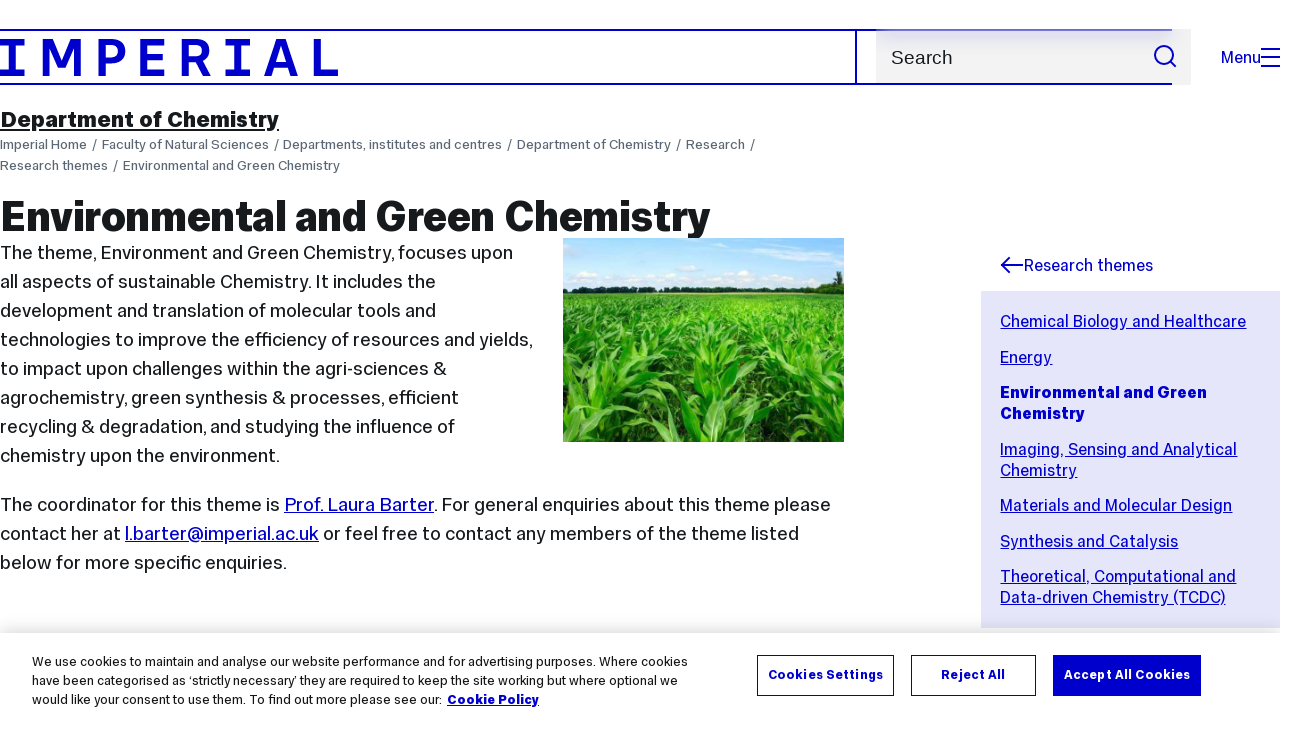

--- FILE ---
content_type: text/html; charset=UTF-8
request_url: https://www.imperial.ac.uk/chemistry/research/research-themes/environmental-and-green-chemistry/
body_size: 13911
content:
<!DOCTYPE html>
<html class="no-js" lang="en-GB">

<head>
    <title>Environmental and Green Chemistry | Faculty of Natural Sciences | Imperial College London</title>

    <meta charset="utf-8" />
    <meta http-equiv="X-UA-Compatible" content="IE=edge" />
    <!-- OneTrust Cookies Consent Notice start for imperial.ac.uk -->
<script type="text/javascript" src="https://cdn-ukwest.onetrust.com/consent/6d9efb9d-b605-406f-b8b3-c9644859d064/OtAutoBlock.js" ></script><script src="https://cdn-ukwest.onetrust.com/scripttemplates/otSDKStub.js"  type="text/javascript" charset="UTF-8" data-domain-script="6d9efb9d-b605-406f-b8b3-c9644859d064" ></script>
<script type="text/javascript">function OptanonWrapper() { }</script>
<!-- OneTrust Cookies Consent Notice end for imperial.ac.uk -->
  	<link rel="preconnect" href="https://pxl01-imperialacuk.terminalfour.net">
    <link rel="dns-prefetch" href="https://pxl01-imperialacuk.terminalfour.net">

    <script type="application/ld+json">{"@context": "https://schema.org", "@type": "BreadcrumbList", "itemListElement": [{"@type": "ListItem","position": 1,"name": "Home","item": "https://www.imperial.ac.uk/"},{"@type": "ListItem","position": 2,"name": "Faculty of Natural Sciences","item": "https://www.imperial.ac.uk/natural-sciences/"},{"@type": "ListItem","position": 3,"name": "Departments, institutes and centres","item": "https://www.imperial.ac.uk/natural-sciences/departments/"},{"@type": "ListItem","position": 4,"name": "Department of Chemistry","item": "https://www.imperial.ac.uk/natural-sciences/departments/chemistry/"},{"@type": "ListItem","position": 5,"name": "Research","item": "https://www.imperial.ac.uk/natural-sciences/departments/chemistry/research/"},{"@type": "ListItem","position": 6,"name": "Research themes","item": "https://www.imperial.ac.uk/natural-sciences/departments/chemistry/research/research-themes/"},{"@type": "ListItem","position": 7,"name": "Environmental and Green Chemistry","item": "https://www.imperial.ac.uk/natural-sciences/departments/chemistry/research/research-themes/environmental-and-green-chemistry/"}]}</script>
    <!-- Search metadata tags -->
<meta name="SectionType" content="website">
<meta name="Department" content="Department of Chemistry">
<meta name="Faculty" content="Faculty of Natural Sciences">
<!-- twitter metadata tags -->
<meta name="twitter:dnt" content="on">
<meta name="twitter:card" content="summary">
<meta name="twitter:site" content="@imperialcollege">
<meta name="twitter:title" content="Environmental and Green Chemistry">
<meta name="twitter:description" content="The theme, Environment and Green Chemistry, focuses upon all aspects of sustainable Chemistry. It includes the development and translation of molecu...">
<meta name="twitter:image" content="https://www.imperial.ac.uk/T4Assets/favicon-196x196.png">
<meta name="fb:app_id" content="674884772674087">
<meta property="og:title" content="Environmental and Green Chemistry" />
<meta property="og:type" content="website" />
<meta property="og:image" content="https://www.imperial.ac.uk/T4Assets/favicon-196x196.png" />
<meta property="og:image:type" content="image/png" />
<meta property="og:image:secure_url" content="https://www.imperial.ac.uk/T4Assets/favicon-196x196.png" />
<meta property="og:image:width" content="200" /><meta property="og:image:height" content="200" /><meta property="og:url" content="https://www.imperial.ac.uk/natural-sciences/departments/chemistry/research/research-themes/environmental-and-green-chemistry/" />
<meta property="og:description" content="The theme, Environment and Green Chemistry, focuses upon all aspects of sustainable Chemistry. It includes the development and translation of molecu..." />
<meta property="og:locale" content="en_GB" />
<meta property="og:site_name" content="Imperial College London" />

    

    <meta name="keywords" content="">

    <meta name="viewport" content="width=device-width, initial-scale=1.0" />

    <!-- assets */ -->
<link rel="preload" href="/assets/website/fonts/icons/fonts/imperial-icons.woff?vrmf2d" as="font" type="font/woff" crossorigin>
<link rel="preload" href="/assets/website/fonts/imperial-sans/ImperialText-VF.woff2" as="font" type="font/woff2" crossorigin>
<link href="/assets/website/stylesheets/css/screen.2.2.1.css" media="all" rel="stylesheet" type="text/css" />
<link href="/assets/website/stylesheets/css/print.2.2.1.css" media="print" rel="stylesheet" type="text/css" />

<link rel="icon" type="image/svg+xml" href="/assets/website/images/favicon/favicon.svg">
<link rel="alternate icon" href="/assets/website/images/favicon/favicon.ico">
<link rel="icon" href="/assets/website/images/favicon/favicon-32.png" sizes="32x32">
<link rel="icon" href="/assets/website/images/favicon/favicon-57.png" sizes="57x57">
<link rel="icon" href="/assets/website/images/favicon/favicon-76.png" sizes="76x76">
<link rel="icon" href="/assets/website/images/favicon/favicon-96.png" sizes="96x96">
<link rel="icon" href="/assets/website/images/favicon/favicon-128.png" sizes="128x128">
<link rel="icon" href="/assets/website/images/favicon/favicon-192.png" sizes="192x192">
<link rel="icon" href="/assets/website/images/favicon/favicon-228.png" sizes="228x228">
<link rel="shortcut icon" href="/assets/website/images/favicon/favicon-196.png" sizes="196x196">
<link rel="apple-touch-icon" href="/assets/website/images/favicon/favicon-120.png" sizes="120x120">
<link rel="apple-touch-icon" href="/assets/website/images/favicon/favicon-152.png" sizes="152x152">
<link rel="apple-touch-icon" href="/assets/website/images/favicon/favicon-180.png" sizes="180x180">
<meta name="msapplication-TileColor" content="#C8D8E4">
<meta name="msapplication-TileImage" content="/assets/website/images/favicon/favicon-144.png">
<meta name="msapplication-config" content="/assets/website/images/favicon/browserconfig.xml" />

<script src="/assets/website/js/lib/jquery3.min.js" id="jquery3"></script>

<script defer src="/assets/website/js/build/application.2.2.1.min.js" type="text/javascript"></script>

<script defer src="//cdnjs.cloudflare.com/ajax/libs/gsap/3.10.4/gsap.min.js"></script>  <!-- gsap.min.js -->
     
    <link rel="canonical" href="https://www.imperial.ac.uk/natural-sciences/departments/chemistry/research/research-themes/environmental-and-green-chemistry/" />
    
		 
		
    
      <meta name="SearchLanding" content="false">
      <meta name="LastModified" content="2025-09-03T18:31:49Z" />
</head>

<body class="page-layout-standard theme-8">
    <noscript><iframe src="https://www.googletagmanager.com/ns.html?id=GTM-NDH95W87" height="0" width="0" style="display:none;visibility:hidden"></iframe></noscript><script>(function(w,d,s,l,i){w[l]=w[l]||[];w[l].push({'gtm.start': new Date().getTime(),event:'gtm.js'});var f=d.getElementsByTagName(s)[0], 
j=d.createElement(s),dl=l!='dataLayer'?'&l='+l:'';j.async=true;j.src= 'https://www.googletagmanager.com/gtm.js?id='+i+dl;f.parentNode.insertBefore(j,f); })(window,document,'script','dataLayer','GTM-NDH95W87');</script>
    <a class="skip-to" id="skip-to-content" href="#content">Skip to main content</a>
<a class="skip-to" id="link-to-accessibility" href="/about-the-site/accessibility/">View accessibility support page</a>     
    
    <header class="header">
        <div class="header__inner">
            <a class="header__logo" href="/" aria-label="Homepage">
    <svg width="727" height="80" viewBox="0 0 727 80" fill="none" xmlns="http://www.w3.org/2000/svg">
        <path d="M301.453 0V80H353.346V66H316.622V46H350.152V32.4H316.622V14H353.346V0H301.453Z" fill="currentcolor" />
        <path d="M238.397 12.9177H227.22V39.8776H238.397C247.142 39.8776 253.566 35.6376 253.566 26.3953C253.566 16.8 247.142 12.9177 238.397 12.9177ZM239.196 52.8H227.22V80H212.052V0H239.196C256.219 0 269.533 7.72706 269.533 26.4C269.533 44.8 256.121 52.8 239.196 52.8Z" fill="currentcolor" />
        <path d="M485.079 0V14H503.84V66H485.079V80H537.77V66H519.009V14H537.77V0H485.079Z" fill="currentcolor" />
        <path d="M434.191 24.8C434.191 34.4377 428.602 37.4777 419.022 37.4777H406.248V12.9177H419.022C429.419 12.9224 434.191 16.8 434.191 24.8ZM450.158 24.8C450.158 6.12706 437.384 0 420.619 0H391.08V80H406.248V50.4H419.022C419.722 50.4 420.417 50.3859 421.107 50.3624L436.562 80H453.37L436.224 47.1906C444.565 43.4777 450.158 36.3435 450.158 24.8Z" fill="currentcolor" />
        <path d="M604.324 14.1929L615.238 49.4777H593.406L604.324 14.1929ZM594.345 0L567.999 80H583.966L589.409 62.4H619.235L624.678 80H640.645L614.299 0H594.345Z" fill="currentcolor" />
        <path d="M674.889 0V80H726.914V66H690.058V0H674.889Z" fill="currentcolor" />
        <path d="M151.908 0L132.747 47.04L113.587 0H92.0312V80H106.402V20.1882L124.764 62.4H140.731L159.093 20.1882V80H173.463V0H151.908Z" fill="currentcolor" />
        <path d="M0 0V14H18.7613V66H0V80H52.6912V66H33.93V14H52.6912V0H0Z" fill="currentcolor" />
    </svg>
</a>     

            <div class="header__buttons">
                <search class="header__search">
                   <form action="/search/">
                      <label class="sr-only" for="search">Search</label>
                     <input placeholder="Search" type="search" id="search" name="searchStudioQuery" />
                      <button type="submit" value="Search" aria-label="Submit search">
                          <svg role="img" aria-hidden="true" focusable="false" class="icon icon--m">
                              <use xlink:href="/assets/website/images/svg/icons.svg#search"></use>
                          </svg>
                      </button>
                  </form>
                </search>

                <button class="header__search-toggle toggler" data-targets=".header__search--mobile">
                    Search
                    <svg role="img" aria-hidden="true" focusable="false" class="icon icon--m">
                        <use xlink:href="/assets/website/images/svg/icons.svg#search"></use>
                    </svg>
                </button>
                <button class="header__nav-open" aria-label="Open navigation overlay">Menu<span></span></button>
            </div>


            <nav class="header__nav-fallback">
                <ul class="cluster cluster--pad-m">
                    <li><a href="/study/">Study</a></li><li><a href="/research-and-innovation/">Research</a></li><li><a href="/faculties-and-departments/">Faculties</a></li><li><a href="https://www.imperial.ac.uk/news/">News</a></li><li><a href="/whats-on/">Events</a></li><li><a href="/about/">About</a></li><li><a href="/get-involved/">Get involved</a></li><li><a href="/giving/">Giving</a></li><li><a href="https://shopimperial.org/">Shop Imperial</a></li>
                    <li><a href="/search">Search</a></li>
                </ul>
            </nav>

            <search class="header__search header__search--mobile">
              <form action="/search/">
                      <label class="sr-only" for="search">Search</label>
                      <input placeholder="Search" type="search" id="search" name="searchStudioQuery" />
                      <button type="submit" value="Search" aria-label="Submit search">
                          <svg role="img" aria-hidden="true" focusable="false" class="icon icon--m">
                              <use xlink:href="/assets/website/images/svg/icons.svg#search"></use>
                          </svg>
                      </button>
                  </form>
            </search>
        </div>

        <div id="#overlay" role="dialog" aria-modal="true" aria-labelledby="overlay-title" class="hidden">
            <h2 class="sr-only" id="overlay-title">Website navigation</h2>
            <div class="container">
                <div class="header__drawer">
                    <button class="header__nav-close" aria-label="Close navigation overlay">Close<span></span></button>
                    <a class="header__drawer__logo" href="/" aria-label="Homepage">
    <svg width="727" height="80" viewBox="0 0 727 80" fill="none" xmlns="http://www.w3.org/2000/svg">
    <path d="M301.453 0V80H353.346V66H316.622V46H350.152V32.4H316.622V14H353.346V0H301.453Z" fill="currentcolor"/>
    <path d="M238.397 12.9177H227.22V39.8776H238.397C247.142 39.8776 253.566 35.6376 253.566 26.3953C253.566 16.8 247.142 12.9177 238.397 12.9177ZM239.196 52.8H227.22V80H212.052V0H239.196C256.219 0 269.533 7.72706 269.533 26.4C269.533 44.8 256.121 52.8 239.196 52.8Z" fill="currentcolor"/>
    <path d="M485.079 0V14H503.84V66H485.079V80H537.77V66H519.009V14H537.77V0H485.079Z" fill="currentcolor"/>
    <path d="M434.191 24.8C434.191 34.4377 428.602 37.4777 419.022 37.4777H406.248V12.9177H419.022C429.419 12.9224 434.191 16.8 434.191 24.8ZM450.158 24.8C450.158 6.12706 437.384 0 420.619 0H391.08V80H406.248V50.4H419.022C419.722 50.4 420.417 50.3859 421.107 50.3624L436.562 80H453.37L436.224 47.1906C444.565 43.4777 450.158 36.3435 450.158 24.8Z" fill="currentcolor"/>
    <path d="M604.324 14.1929L615.238 49.4777H593.406L604.324 14.1929ZM594.345 0L567.999 80H583.966L589.409 62.4H619.235L624.678 80H640.645L614.299 0H594.345Z" fill="currentcolor"/>
    <path d="M674.889 0V80H726.914V66H690.058V0H674.889Z" fill="currentcolor"/>
    <path d="M151.908 0L132.747 47.04L113.587 0H92.0312V80H106.402V20.1882L124.764 62.4H140.731L159.093 20.1882V80H173.463V0H151.908Z" fill="currentcolor"/>
    <path d="M0 0V14H18.7613V66H0V80H52.6912V66H33.93V14H52.6912V0H0Z" fill="currentcolor"/>
</svg>
</a>     
                    <div class="header__pane-switchers">
                        <button class="header__pane-switcher" data-tab-id="site-nav">Key links</button>
                        <button class="header__pane-switcher" data-tab-id="section-nav">This section</button>
                    </div>
                    <div class="header__pane header__pane--global" id="site-nav">
                        <a class="header__skip-link" href="#section-nav">Skip to section navigation</a>
                        <nav class="header__nav header__nav--global" aria-labelledby="global-nav-title">
                            <h3 class="sr-only" id="global-nav-title">Global site navigation</h3>
                            <ul>
                                <li>
    <a href="/study/">Study</a>
    <ul>
<li><a href="/study/courses/">Course search</a></li>
<li><a href="/study/apply/">Apply</a></li>
<li><a href="/study/fees-and-funding/">Fees and funding</a></li>
<li><a href="/study/student-life/">Student life</a></li>
<li><a href="/study/visit/">Visit</a></li>
<li><a href="/study/help-centre/">Help centre</a></li>
<li><a href="/study/request-info/">Request info</a></li>
<li><a href="/study/international-students/">International students</a></li>
<li><a href="https://www.imperial.ac.uk/business-school/executive-education/">Executive education</a></li>
<li></li>
<li><a href="/study/visit/summer-schools/">Summer schools</a></li>
</ul>
</li><li>
    <a href="/research-and-innovation/">Research</a>
    
</li><li>
    <a href="/faculties-and-departments/">Faculties</a>
    <ul>
<li><a href="/engineering/">Faculty of Engineering</a></li>
<li><a href="/medicine/">Faculty of Medicine</a></li>
<li><a href="/natural-sciences/">Faculty of Natural Sciences</a></li>
<li><a href="https://www.imperial.ac.uk/business-school/">Imperial Business School</a></li>
<li><a href="/admin-services/">Administrative and support services</a></li>
</ul>
</li><li>
    <a href="https://www.imperial.ac.uk/news/">News</a>
    <ul>
<li><a href="https://www.imperial.ac.uk/news/">News</a></li>
<li><a href="/be-inspired/stories/">Imperial Stories</a></li>
<li><a href="/be-inspired/magazine/">Imperial Magazine</a></li>
</ul>
</li><li>
    <a href="/whats-on/">Events</a>
    <ul>
<li><a href="/whats-on/">What's on</a></li>
<li><a href="/be-inspired/festival/">Great Exhibition Road Festival</a></li>
<li><a href="/be-inspired/lates/">Imperial Lates</a></li>
<li><a href="/students/graduation/">Graduation</a></li>
</ul>
</li><li>
    <a href="/about/">About</a>
    <ul>
<li><a href="/about/leadership-and-strategy/president/">President</a></li>
<li><a href="/about/leadership-and-strategy/provost/">Provost and Deputy President</a></li>
<li><a href="/admin-services/governance/university-governance-structure/governance-structure/council/">Council</a></li>
<li><a href="/about/leadership-and-strategy/strategy/">Imperial Strategy</a></li>
<li><a href="/about/global/">Imperial Global</a></li>
<li><a href="/about/sustainability/">Sustainable Imperial</a></li>
<li><a href="/about/school-of-convergence-science/">School of Convergence Science</a></li>
<li><a href="/about/governance/">Governance</a></li>
<li><a href="/visit/campuses/">Campuses</a></li>
<li><a href="https://profiles.imperial.ac.uk/">Our academics</a></li>
<li><a href="/jobs/">Jobs at Imperial</a></li>
</ul>
</li><li>
    <a href="/get-involved/">Get involved</a>
    <ul>
<li><a href="/giving/">Giving</a></li>
<li><a href="/be-inspired/schools-outreach/">Schools outreach</a></li>
<li><a href="/be-inspired/global-summer-school/">Imperial Global Summer School</a></li>
<li><a href="/be-inspired/societal-engagement/">Societal engagement</a></li>
<li><a href="/be-inspired/volunteering/">Volunteering and outreach</a></li>
<li><a href="/get-involved/women-at-imperial/">Women at Imperial</a></li>
</ul>
</li><li>
    <a href="/giving/">Giving</a>
    
</li><li>
    <a href="https://shopimperial.org/">Shop Imperial</a>
    
</li>
                            </ul>
                        </nav>
                        <nav aria-labelledby="user-nav-title" role="navigation">
    <h3 class="sr-only" id="user-nav-title">User links navigation</h3>
    <ul class="header__user-links">
        <li><a href="/staff/">For staff</a></li>
        <li><a href="/students/">Current students</a></li>
        <li><a href="/for-business/">Imperial for business</a></li>
        <li><a href="/be-inspired/schools-outreach/">For schools</a></li>
        <li><a href="/alumni/">Alumni</a></li>
    </ul>
</nav>
                    </div>
                    <div class="header__pane header__pane--section" id="section-nav">
                        <nav class="header__nav header__nav--section" aria-labelledby="section-nav-title">
                            <!-- Section ID 2258--><a class="header__nav__breadcrumb" href="/natural-sciences/departments/">
<span>Departments, institutes and centres</span>
</a>

                            <h3 class="header__nav__title" id="section-nav-title"><a href="/natural-sciences/departments/chemistry/">Department of Chemistry</a><span class="sr-only"> navigation</span></h3>
                            <ul>
                                <li><a href="/natural-sciences/departments/chemistry/about/">About us</a>
<ul class="multilevel-linkul-0">
<li><a href="/natural-sciences/departments/chemistry/about/molecular-sciences-research-hub/">Molecular Sciences Research Hub</a></li>
<li><a href="/natural-sciences/departments/chemistry/about/working-in-the-department/">Working in the Department</a>
<ul class="multilevel-linkul-1">
<li><a href="/natural-sciences/departments/chemistry/about/working-in-the-department/postdoc-development-/">Postdoc Development </a></li>

</ul>

</li>
<li><a href="/natural-sciences/departments/chemistry/about/equality-diversity-inclusion/">Equality, diversity and inclusion (EDI)</a>
<ul class="multilevel-linkul-1">
<li><a href="/natural-sciences/departments/chemistry/about/equality-diversity-inclusion/advisory-board/">Advisory Board</a></li>
<li><a href="/natural-sciences/departments/chemistry/about/equality-diversity-inclusion/athena-gold/">Athena Gold</a></li>
<li><a href="/natural-sciences/departments/chemistry/about/equality-diversity-inclusion/bullying-and-harassment/">Bullying and harassment</a></li>
<li><a href="/natural-sciences/departments/chemistry/about/equality-diversity-inclusion/disability-and-mental-health/">Disability and mental health</a></li>
<li><a href="/natural-sciences/departments/chemistry/about/equality-diversity-inclusion/edi-committee/">EDI committee</a></li>
<li><a href="/natural-sciences/departments/chemistry/about/equality-diversity-inclusion/edi-training/">EDI training</a></li>
<li><a href="/natural-sciences/departments/chemistry/about/equality-diversity-inclusion/emergency-period-care-initiative/">Emergency Period Care Initiative</a></li>
<li><a href="/natural-sciences/departments/chemistry/about/equality-diversity-inclusion/events/">Events</a></li>
<li><a href="/natural-sciences/departments/chemistry/about/equality-diversity-inclusion/faith-and-religion/">Faith and religion</a></li>
<li><a href="/natural-sciences/departments/chemistry/about/equality-diversity-inclusion/family-friendly/">Family friendly and flexible working</a>
<ul class="multilevel-linkul-2">
<li><a href="/natural-sciences/departments/chemistry/about/equality-diversity-inclusion/family-friendly/case-studies/">Case studies</a></li>

</ul>

</li>
<li><a href="/natural-sciences/departments/chemistry/about/equality-diversity-inclusion/lgbtq/">LGBTQ+</a></li>
<li><a href="/natural-sciences/departments/chemistry/about/equality-diversity-inclusion/professional-development/">Professional development</a></li>
<li><a href="/natural-sciences/departments/chemistry/about/equality-diversity-inclusion/race-equality/">Race equality</a></li>
<li><a href="/natural-sciences/departments/chemistry/about/equality-diversity-inclusion/recruitment/">Recruitment</a></li>
<li><a href="/natural-sciences/departments/chemistry/about/equality-diversity-inclusion/widening-participation/">Widening participation</a></li>
<li><a href="/natural-sciences/departments/chemistry/about/equality-diversity-inclusion/working-groups/">Working groups</a></li>
<li><a href="/natural-sciences/departments/chemistry/about/equality-diversity-inclusion/ichem/">iCHEM</a></li>

</ul>

</li>
<li><a href="/natural-sciences/departments/chemistry/about/our-history/">Our history</a>
<ul class="multilevel-linkul-1">
<li><a href="/natural-sciences/departments/chemistry/about/our-history/chemistry-at-imperial/">Chemistry at Imperial</a></li>
<li><a href="/natural-sciences/departments/chemistry/about/our-history/nobel-prizes/">Nobel Prizes</a></li>
<li><a href="/natural-sciences/departments/chemistry/about/our-history/women-in-chemistry/">Women in Chemistry</a></li>
<li><a href="/natural-sciences/departments/chemistry/about/our-history/people/">People</a>
<ul class="multilevel-linkul-2">
<li><a href="/alumni/">Imperial College Alumni</a></li>
<li><a href="http://www.rcsa.org.uk/" target="_blank">Royal College of Science Association</a></li>
<li><a href="https://www.linkedin.com/groups?home=&gid=7499303">Chemistry Alumni LinkedIn Group</a></li>

</ul>

</li>

</ul>

</li>
<li><a href="/natural-sciences/departments/chemistry/about/give-to-chemistry/">Give to Chemistry</a></li>
<li><a href="/natural-sciences/staff/health-and-safety/">Faculty health and safety</a></li>
<li><a href="/natural-sciences/departments/chemistry/about/getting-here/">Getting here</a></li>
<li><a href="/natural-sciences/departments/chemistry/about/contact-us/">Contact us</a>
<ul class="multilevel-linkul-1">
<li><a href="/natural-sciences/departments/chemistry/about/contact-us/key-contacts/">Key contacts</a></li>
<li><a href="/natural-sciences/departments/chemistry/about/contact-us/all-staff/">All staff</a></li>
<li><a href="/natural-sciences/departments/chemistry/research/academic--teaching/"> All academic staff</a></li>
<li><a href="/natural-sciences/departments/chemistry/undergraduate/current-students/undergraduate-education-team/">Undergraduate administration</a></li>
<li><a href="/natural-sciences/departments/chemistry/postgraduate/contacts/">Postgraduate administration</a></li>
<li><a href="/natural-sciences/departments/chemistry/about/contact-us/research-technicians/">Research technicians</a></li>
<li><a href="/natural-sciences/departments/chemistry/about/contact-us/finance-hr/">Finance and HR</a></li>

</ul>

</li>

</ul>

</li><li><span class="currentbranch0"><a href="/natural-sciences/departments/chemistry/research/">Research</a></span>
<ul class="multilevel-linkul-0">
<li><span class="currentbranch1"><a href="/natural-sciences/departments/chemistry/research/research-themes/">Research themes</a></span>
<ul class="multilevel-linkul-1">
<li><a href="/natural-sciences/departments/chemistry/research/research-themes/chemical-biology-and-healthcare/">Chemical Biology and Healthcare</a></li>
<li><a href="/natural-sciences/departments/chemistry/research/research-themes/energy-/">Energy </a></li>
<li><span class="currentbranch2"><a href="/natural-sciences/departments/chemistry/research/research-themes/environmental-and-green-chemistry/">Environmental and Green Chemistry</a></span></li>
<li><a href="/natural-sciences/departments/chemistry/research/research-themes/imaging-sensing-and-analytical-chemistry/">Imaging, Sensing and Analytical Chemistry</a></li>
<li><a href="/natural-sciences/departments/chemistry/research/research-themes/materials-and-molecular-design/">Materials and Molecular Design</a></li>
<li><a href="/natural-sciences/departments/chemistry/research/research-themes/synthesis-and-catalysis/">Synthesis and Catalysis</a></li>
<li><a href="/natural-sciences/departments/chemistry/research/research-themes/theoretical-computational-and-data-driven-chemistry-tcdc/">Theoretical, Computational and Data-driven Chemistry (TCDC)</a></li>

</ul>

</li>
<li><a href="/natural-sciences/departments/chemistry/research/academic--teaching/">Academic &amp; teaching</a></li>
<li><a href="/natural-sciences/departments/chemistry/research/fellows/">Fellowships in research</a></li>
<li><a href="/natural-sciences/departments/chemistry/research/collaborations/">Collaborations</a></li>
<li><a href="/natural-sciences/departments/chemistry/research/work-with-us/">Work with us</a></li>
<li><a href="/natural-sciences/departments/chemistry/research/facilities/">Research facilities</a>
<ul class="multilevel-linkul-1">
<li><a href="/natural-sciences/departments/chemistry/research/facilities/autonomous-chemistry/">Autonomous chemistry</a></li>
<li><a href="/natural-sciences/departments/chemistry/research/facilities/molecular-characterisation/">Molecular characterisation</a></li>
<li><a href="/natural-sciences/departments/chemistry/research/facilities/nanomicro-fab/">Nano/micro-fab</a></li>

</ul>

</li>
<li><a href="/natural-sciences/departments/chemistry/research/spinouts-and-startups/">Spinouts and Startups</a></li>

</ul>

</li><li><a href="/natural-sciences/departments/chemistry/undergraduate/">Undergraduate</a>
<ul class="multilevel-linkul-0">
<li><a href="/natural-sciences/departments/chemistry/undergraduate/courses/">Course structure and content</a></li>
<li><a href="/natural-sciences/departments/chemistry/undergraduate/applying/">Applying to us</a></li>
<li><a href="/natural-sciences/departments/chemistry/undergraduate/professional-skills-and-careers/">Professional skills and careers</a></li>
<li><a href="/natural-sciences/departments/chemistry/undergraduate/placements/">Placements, internships and exchange opportunities</a></li>
<li><a href="/natural-sciences/departments/chemistry/undergraduate/community/">Life in our community</a></li>
<li><a href="/natural-sciences/departments/chemistry/undergraduate/prizes/">Prizes and achievements</a></li>

</ul>

</li><li><a href="/natural-sciences/departments/chemistry/postgraduate/">Postgraduate</a>
<ul class="multilevel-linkul-0">
<li><a href="/natural-sciences/departments/chemistry/postgraduate/phd/">PhD</a>
<ul class="multilevel-linkul-1">
<li><a href="/natural-sciences/departments/chemistry/postgraduate/phd/phd-studentships/">PhD Studentships</a></li>
<li><a href="/natural-sciences/departments/chemistry/postgraduate/phd/doctoral-training-networks/">Doctoral training networks</a></li>
<li><a href="/natural-sciences/departments/chemistry/postgraduate/phd/pastoral-support/">Pastoral support for PhD students</a></li>

</ul>

</li>
<li><a href="/natural-sciences/departments/chemistry/postgraduate/mres/">Chemistry Master's</a>
<ul class="multilevel-linkul-1">
<li><a href="/natural-sciences/departments/chemistry/postgraduate/mres/courses/">Courses</a></li>
<li><a href="/natural-sciences/departments/chemistry/postgraduate/mres/selected-publications/">Selected publications</a></li>
<li><a href="/natural-sciences/departments/chemistry/postgraduate/mres/pastoral-support/">Pastoral support for master's students</a></li>
<li><a href="/natural-sciences/departments/chemistry/postgraduate/mres/mitigating-circumstances/">Mitigating Circumstances</a></li>
<li><a href="/natural-sciences/departments/chemistry/postgraduate/mres/scholarships-/">Scholarships </a></li>

</ul>

</li>
<li><a href="/natural-sciences/departments/chemistry/postgraduate/contacts/">Contacts</a></li>
<li><a href="/natural-sciences/departments/chemistry/postgraduate/prizes-and-awards/">Prizes and Awards</a>
<ul class="multilevel-linkul-1">
<li><a href="/natural-sciences/departments/chemistry/postgraduate/prizes-and-awards/bradley-mason-award-for-open-chemistry/">Bradley-Mason Award for Open Chemistry</a></li>
<li><a href="/natural-sciences/departments/chemistry/postgraduate/prizes-and-awards/david-phillips-prize-for-outreach-and-community-support/">David Phillips Prize for Outreach and Community Support</a></li>
<li><a href="/natural-sciences/departments/chemistry/postgraduate/prizes-and-awards/dougie-wylie-research-prize-for-novel-methods-for-cellular-analysis/">Dougie Wylie Research Prize for Novel Methods for Cellular Analysis</a></li>
<li><a href="/natural-sciences/departments/chemistry/postgraduate/prizes-and-awards/greg-baker-award/">Greg Baker Award</a></li>
<li><a href="/natural-sciences/departments/chemistry/postgraduate/prizes-and-awards/sir-alan-fersht-prize/">Sir Alan Fersht Prize</a></li>
<li><a href="/natural-sciences/departments/chemistry/postgraduate/prizes-and-awards/the-fraser-and-norma-stoddart-prize/">The Fraser and Norma Stoddart Prize</a></li>

</ul>

</li>

</ul>

</li><li><a href="/natural-sciences/departments/chemistry/news-and-events/">News and events</a></li><li><a href="/natural-sciences/departments/chemistry/outreach/">Outreach</a></li><li><a href="https://imperiallondon.sharepoint.com/sites/fons/Chemistry/">For Staff (Internal)</a></li> <!-- New: 2212 -->
                            </ul>
                        </nav>
                    </div>
                </div>
            </div>
        </div>
    </header>
    <main id="page">
        <div class="show-no-js">
            <div class="container">
                <p class="step-1">In this section</p>
                <nav class="nav-fallback">
                    <ul class="nav-fallback__parent">
                        <li>
                            <a class="lwi" href="/natural-sciences/departments/chemistry/">
                                Department of Chemistry
                            </a>
                        </li>
                    </ul>
                    
                </nav>
            </div>
        </div>
        <div class="container content-template" id="content">
            
            <nav class="page-area-heading">
                <a href="/natural-sciences/departments/chemistry/">Department of Chemistry</a>
            </nav>
            <div class="page-heading lg-8 sm-12">
                <div class="breadcrumbs">
                    <ul>
                        <li><a href="/">Imperial Home</a></li>
                        <li><a href="/natural-sciences/">Faculty of Natural Sciences</a></li><li><a href="/natural-sciences/departments/">Departments, institutes and centres</a></li><li><a href="/natural-sciences/departments/chemistry/">Department of Chemistry</a></li><li><a href="/natural-sciences/departments/chemistry/research/">Research</a></li><li><a href="/natural-sciences/departments/chemistry/research/research-themes/">Research themes</a></li><li><a href="/natural-sciences/departments/chemistry/research/research-themes/environmental-and-green-chemistry/">Environmental and Green Chemistry</a></li>
                    </ul>
                </div>
                <h1>Environmental and Green Chemistry</h1>
            </div>
            <div class="row row--space-between flow-opposite top" id="">
                <aside class="col lg-3 md-4 sm-12">
                  	<div class="section-sidebar section-sidebar--consistent">
                      <div class="section-sidebar__parent">
<a class="lwi" href="/natural-sciences/departments/chemistry/research/research-themes/"><svg role="img" aria-hidden="true" focusable="false" class="icon icon--m"><use xlink:href="/assets/website/images/svg/icons.svg#arrow-left"></use></svg>Research themes</a></div>
<div class="section-sidebar__content" id="section-sidebar-content">
<ul class="section-sidebar__list flow-xs">
<li><a href="/natural-sciences/departments/chemistry/research/research-themes/chemical-biology-and-healthcare/">Chemical Biology and Healthcare</a></li><li><a href="/natural-sciences/departments/chemistry/research/research-themes/energy-/">Energy </a></li><li><span class="currentbranch0"><a href="/natural-sciences/departments/chemistry/research/research-themes/environmental-and-green-chemistry/">Environmental and Green Chemistry</a></span></li><li><a href="/natural-sciences/departments/chemistry/research/research-themes/imaging-sensing-and-analytical-chemistry/">Imaging, Sensing and Analytical Chemistry</a></li><li><a href="/natural-sciences/departments/chemistry/research/research-themes/materials-and-molecular-design/">Materials and Molecular Design</a></li><li><a href="/natural-sciences/departments/chemistry/research/research-themes/synthesis-and-catalysis/">Synthesis and Catalysis</a></li><li><a href="/natural-sciences/departments/chemistry/research/research-themes/theoretical-computational-and-data-driven-chemistry-tcdc/">Theoretical, Computational and Data-driven Chemistry (TCDC)</a></li></ul>
</div>

                  	</div>
                </aside>
                <div class="col lg-8 sm-12" role="main" id="primary-content">
                  <!-- Search text crawl start -->
                    <div class="module flow-m">
                        
                        
  <div class="row wysiwyg">

<p><img class="one-third right" alt="Environmental chemistry" src="/media/migration/faculty-of-natural-sciences/55407--tojpeg_1450863421333_x2.jpg" loading="lazy" /> The theme, Environment and Green Chemistry, focuses upon all aspects of sustainable Chemistry. It includes the development and translation of molecular tools and technologies to improve the efficiency of resources and yields, to impact upon challenges within the agri-sciences &amp; agrochemistry, green synthesis &amp; processes, efficient recycling &amp; degradation, and studying the influence of chemistry upon the environment.</p>
<p>The coordinator for this theme is <a href="https://www.imperial.ac.uk/people/l.barter">Prof. Laura Barter</a>. For general enquiries about this theme please contact her at&nbsp;<a title="l.barter@imperial.ac.uk link opens in a new window" href="mailto:l.barter@imperial.ac.uk" target="_blank" rel="noopener">l.barter@imperial.ac.uk</a> or feel free to contact any members of the theme listed below for more specific enquiries.</p>
<h3>Institutes, centres, and initiatives</h3>
<p>This research theme is associated to the following institutes, centres, and initiatives:</p>
<ul>
<li><a title="AGRI-net link opens in a new window" href="http://www.agri-net.net/" target="_blank" rel="noopener">AGRI-net</a></li>
<li><a href="/grantham/">Grantham Institute</a></li>
<li>Centre for Agri-tech and innovation</li>
<li><a title="Institute of Chemical Biology CDT link opens in a new window" href="http://www.icb-cdt.co.uk/" target="_blank" rel="noopener">Institute of Chemical Biology CDT</a></li>
<li><a title="NexGenAgriChem Doctoral Training Centre" href="http://www3.imperial.ac.uk/nexgenagrichem">NexGenAgriChem Doctoral Training Centre</a></li>
<li><a title="Plastic electronics CDT link opens in a new window" href="http://www3.imperial.ac.uk/plasticelectronics/pecdt" target="_blank" rel="noopener">Plastic electronics CDT</a></li>
</ul>
</div><!-- People grid -->

<h2 class="fake-h3 not-sr-only">Academic staff</h2>


        <div class="stories-list people grid equal-height-columns row" data-kill="smallest">
          
          
          <!-- navigation object : People list grid item retrieve --><!-- Photo grid item photoSize: 300x400 imageRatio: 0.75-->
<div class="item col lg-3 md-4 sm-4 equal-height">
<h3 class="sr-only">Dr Andrew Ashley</h3>
<a href="https://profiles.imperial.ac.uk/a.ashley" target="_blank" rel="noopener"><img src="https://pxl01-imperialacuk.terminalfour.net/fit-in/428x572/filters:upscale()/prod01/channel_3/media/images/people-list/Dr-Andy-Ashley.jpg" alt="" loading="lazy">
<p class="story-title">
<strong>Dr Andrew Ashley</strong><br>
Honorary lecturer
</p>
</a>
</div>
<!-- Photo grid item photoSize: 856x1144 imageRatio: 0.75-->
<div class="item col lg-3 md-4 sm-4 equal-height">
<h3 class="sr-only">Prof. Laura Barter</h3>
<a href="https://profiles.imperial.ac.uk/l.barter" target="_blank" rel="noopener"><img src="https://pxl01-imperialacuk.terminalfour.net/fit-in/428x572/filters:upscale()/prod01/channel_3/media/migration/faculty-of-natural-sciences/df--tojpeg_1448890841836_x4.jpg" alt="" loading="lazy">
<p class="story-title">
<strong>Prof. Laura Barter</strong><br>
Chemical Biology / Physical Chemistry / Plant and agriscience
</p>
</a>
</div>
<!-- Photo grid item photoSize: 856x1144 imageRatio: 0.75-->
<div class="item col lg-3 md-4 sm-4 equal-height">
<h3 class="sr-only">Prof. Chris Braddock</h3>
<a href="https://profiles.imperial.ac.uk/c.braddock" target="_blank" rel="noopener"><img src="https://pxl01-imperialacuk.terminalfour.net/fit-in/428x572/filters:upscale()/prod01/channel_3/media/migration/faculty-of-natural-sciences/sad--tojpeg_1448901598897_x4.jpg" alt="" loading="lazy">
<p class="story-title">
<strong>Prof. Chris Braddock</strong><br>
Catalysis / Synthesis / Organic Chemistry 
</p>
</a>
</div>
<!-- Photo grid item photoSize: 856x1140 imageRatio: 0.75-->
<div class="item col lg-3 md-4 sm-4 equal-height">
<h3 class="sr-only">Dr Agnieszka Brandt-Talbot</h3>
<a href="https://profiles.imperial.ac.uk/agi" target="_blank" rel="noopener"><img src="https://pxl01-imperialacuk.terminalfour.net/fit-in/428x572/filters:upscale()/prod01/channel_3/media/migration/faculty-of-natural-sciences/Agi-Brandt-Talbot--tojpeg_1516707256161_x4.jpg" alt="" loading="lazy">
<p class="story-title">
<strong>Dr Agnieszka Brandt-Talbot</strong><br>
Carbon Fibres / Renewable Materials / Wood Chemistry / Biomass Valorisation 
</p>
</a>
</div>
<!-- Photo grid item photoSize: 856x1144 imageRatio: 0.75-->
<div class="item col lg-3 md-4 sm-4 equal-height">
<h3 class="sr-only">Prof. Nick Brooks</h3>
<a href="https://profiles.imperial.ac.uk/n.brooks" target="_blank" rel="noopener"><img src="https://pxl01-imperialacuk.terminalfour.net/fit-in/428x572/filters:upscale()/prod01/channel_3/media/migration/faculty-of-natural-sciences/df--tojpeg_1448890891968_x4.jpg" alt="" loading="lazy">
<p class="story-title">
<strong>Prof. Nick Brooks</strong><br>
Biophysics / Chemical Biology / High Pressure
</p>
</a>
</div>
<!-- Photo grid item photoSize: 856x1144 imageRatio: 0.75-->
<div class="item col lg-3 md-4 sm-4 equal-height">
<h3 class="sr-only">Prof. James Bull</h3>
<a href="https://profiles.imperial.ac.uk/j.bull" target="_blank" rel="noopener"><img src="https://pxl01-imperialacuk.terminalfour.net/fit-in/428x572/filters:upscale()/prod01/channel_3/media/migration/faculty-of-natural-sciences/df--tojpeg_1448891429302_x4.jpg" alt="" loading="lazy">
<p class="story-title">
<strong>Prof. James Bull</strong><br>
Catalysis / Organic Chemistry / Heterocycles
</p>
</a>
</div>
<!-- Photo grid item photoSize: 856x1144 imageRatio: 0.75-->
<div class="item col lg-3 md-4 sm-4 equal-height">
<h3 class="sr-only">Prof. Tony Cass</h3>
<a href="https://profiles.imperial.ac.uk/t.cass" target="_blank" rel="noopener"><img src="https://pxl01-imperialacuk.terminalfour.net/fit-in/428x572/filters:upscale()/prod01/channel_3/media/migration/faculty-of-natural-sciences/df--tojpeg_1448891016960_x4.jpg" alt="" loading="lazy">
<p class="story-title">
<strong>Prof. Tony Cass</strong><br>
Senior Research Investigator
</p>
</a>
</div>
<!-- Photo grid item photoSize: 856x1144 imageRatio: 0.75-->
<div class="item col lg-3 md-4 sm-4 equal-height">
<h3 class="sr-only">Prof. Oscar Ces</h3>
<a href="https://profiles.imperial.ac.uk/o.ces" target="_blank" rel="noopener"><img src="https://pxl01-imperialacuk.terminalfour.net/fit-in/428x572/filters:upscale()/prod01/channel_3/media/migration/faculty-of-natural-sciences/city--tojpeg_1439384985654_0--tojpeg_1442334238297_x4.jpg" alt="" loading="lazy">
<p class="story-title">
<strong>Prof. Oscar Ces</strong><br>
Synthetic Cells / Microfluidics / Drug Delivery / Chemical Biology
</p>
</a>
</div>
<!-- Photo grid item photoSize: 856x1144 imageRatio: 0.75-->
<div class="item col lg-3 md-4 sm-4 equal-height">
<h3 class="sr-only">Prof. Don Craig</h3>
<a href="https://profiles.imperial.ac.uk/d.craig" target="_blank" rel="noopener"><img src="https://pxl01-imperialacuk.terminalfour.net/fit-in/428x572/filters:upscale()/prod01/channel_3/media/migration/faculty-of-natural-sciences/95AAFBB488--tojpeg_1448894054483_x4.jpg" alt="" loading="lazy">
<p class="story-title">
<strong>Prof. Don Craig</strong><br>
Catalysis / Synthesis / Organic Chemistry
</p>
</a>
</div>
<!-- Photo grid item photoSize: 856x1144 imageRatio: 0.75-->
<div class="item col lg-3 md-4 sm-4 equal-height">
<h3 class="sr-only">Prof. Mark Crimmin</h3>
<a href="https://profiles.imperial.ac.uk/m.crimmin" target="_blank" rel="noopener"><img src="https://pxl01-imperialacuk.terminalfour.net/fit-in/428x572/filters:upscale()/prod01/channel_3/media/migration/faculty-of-natural-sciences/55407--tojpeg_1452073796657_x4.jpg" alt="" loading="lazy">
<p class="story-title">
<strong>Prof. Mark Crimmin</strong><br>
Catalysis / Organometallics / Energy
</p>
</a>
</div>
<!-- Photo grid item photoSize: 856x1144 imageRatio: 0.75-->
<div class="item col lg-3 md-4 sm-4 equal-height">
<h3 class="sr-only">Dr Silvia D&iacute;ez-Gonz&aacute;lez</h3>
<a href="https://profiles.imperial.ac.uk/s.diez-gonzalez" target="_blank" rel="noopener"><img src="https://pxl01-imperialacuk.terminalfour.net/fit-in/428x572/filters:upscale()/prod01/channel_3/media/migration/faculty-of-natural-sciences/dsgsd--tojpeg_1448895562665_x4.jpg" alt="" loading="lazy">
<p class="story-title">
<strong>Dr Silvia D&iacute;ez-Gonz&aacute;lez</strong><br>
Catalysis / Sustainable Synthesis / Organometallics 
</p>
</a>
</div>
<!-- Photo grid item photoSize: 856x1144 imageRatio: 0.75-->
<div class="item col lg-3 md-4 sm-4 equal-height">
<h3 class="sr-only">Dr Yuval Elani</h3>
<a href="https://profiles.imperial.ac.uk/y.elani" target="_blank" rel="noopener"><img src="https://pxl01-imperialacuk.terminalfour.net/fit-in/428x572/filters:upscale()/prod01/channel_3/media/migration/faculty-of-natural-sciences/Yuval-Elani--tojpeg_1496139581039_x4.jpg" alt="" loading="lazy">
<p class="story-title">
<strong>Dr Yuval Elani</strong><br>
Biointerfaces / Microfluidics / Articial cells
</p>
</a>
</div>
<!-- Photo grid item photoSize: 856x1144 imageRatio: 0.75-->
<div class="item col lg-3 md-4 sm-4 equal-height">
<h3 class="sr-only">Prof. Ian Gould</h3>
<a href="https://profiles.imperial.ac.uk/i.gould" target="_blank" rel="noopener"><img src="https://pxl01-imperialacuk.terminalfour.net/fit-in/428x572/filters:upscale()/prod01/channel_3/media/migration/faculty-of-natural-sciences/sad--tojpeg_1448900728075_x4.jpg" alt="" loading="lazy">
<p class="story-title">
<strong>Prof. Ian Gould</strong><br>
Senior Research Investigator
</p>
</a>
</div>
<!-- Photo grid item photoSize: 856x1144 imageRatio: 0.75-->
<div class="item col lg-3 md-4 sm-4 equal-height">
<h3 class="sr-only">Prof. Mimi Hii</h3>
<a href="https://profiles.imperial.ac.uk/mimi.hii" target="_blank" rel="noopener"><img src="https://pxl01-imperialacuk.terminalfour.net/fit-in/428x572/filters:upscale()/prod01/channel_3/media/migration/faculty-of-natural-sciences/city--tojpeg_1439384985654_0--tojpeg_1442334178136_x4.jpg" alt="" loading="lazy">
<p class="story-title">
<strong>Prof. Mimi Hii</strong><br>
Catalysis / Synthesis / Flow Chemistry
</p>
</a>
</div>
<!-- Photo grid item photoSize: 856x1144 imageRatio: 0.75-->
<div class="item col lg-3 md-4 sm-4 equal-height">
<h3 class="sr-only">Prof. Patricia Hunt</h3>
<a href="https://profiles.imperial.ac.uk/p.hunt" target="_blank" rel="noopener"><img src="https://pxl01-imperialacuk.terminalfour.net/fit-in/428x572/filters:upscale()/prod01/channel_3/media/migration/faculty-of-natural-sciences/sad--tojpeg_1448901303138_x4.jpg" alt="" loading="lazy">
<p class="story-title">
<strong>Prof. Patricia Hunt</strong><br>
Visiting Professor
</p>
</a>
</div>
<!-- Photo grid item photoSize: 852x1140 imageRatio: 0.75-->
<div class="item col lg-3 md-4 sm-4 equal-height">
<h3 class="sr-only">Dr Andreas Kafizas</h3>
<a href="https://profiles.imperial.ac.uk/a.kafizas" target="_blank" rel="noopener"><img src="https://pxl01-imperialacuk.terminalfour.net/fit-in/428x572/filters:upscale()/prod01/channel_3/media/migration/faculty-of-natural-sciences/Andreas-Kafizas--tojpeg_1480518738423_x4.jpg" alt="" loading="lazy">
<p class="story-title">
<strong>Dr Andreas Kafizas</strong><br>
Solar fuels / Materials Chemistry / Combinatorial Chemistry
</p>
</a>
</div>
<!-- Photo grid item photoSize: 856x1144 imageRatio: 0.75-->
<div class="item col lg-3 md-4 sm-4 equal-height">
<h3 class="sr-only">Prof. David Klug</h3>
<a href="https://profiles.imperial.ac.uk/d.klug" target="_blank" rel="noopener"><img src="https://pxl01-imperialacuk.terminalfour.net/fit-in/428x572/filters:upscale()/prod01/channel_3/media/migration/faculty-of-natural-sciences/dsgsd--tojpeg_1448893619903_x4.jpg" alt="" loading="lazy">
<p class="story-title">
<strong>Prof. David Klug</strong><br>
Chemical Biology / Chemical Physics / Spectroscopy
</p>
</a>
</div>
<!-- Photo grid item photoSize: 856x1144 imageRatio: 0.75-->
<div class="item col lg-3 md-4 sm-4 equal-height">
<h3 class="sr-only">Prof. Rob Law</h3>
<a href="https://profiles.imperial.ac.uk/r.law" target="_blank" rel="noopener"><img src="https://pxl01-imperialacuk.terminalfour.net/fit-in/428x572/filters:upscale()/prod01/channel_3/media/migration/faculty-of-natural-sciences/df--tojpeg_1448891669706_x4.jpg" alt="" loading="lazy">
<p class="story-title">
<strong>Prof. Rob Law</strong><br>
Biophysics / Solid State NMR / Bioactive Ceramics
</p>
</a>
</div>
<!-- Photo grid item photoSize: 856x1144 imageRatio: 0.75-->
<div class="item col lg-3 md-4 sm-4 equal-height">
<h3 class="sr-only">Prof. Paul Lickiss</h3>
<a href="https://profiles.imperial.ac.uk/p.lickiss" target="_blank" rel="noopener"><img src="https://pxl01-imperialacuk.terminalfour.net/fit-in/428x572/filters:upscale()/prod01/channel_3/media/migration/faculty-of-natural-sciences/dsgsd--tojpeg_1448893679166_x4.jpg" alt="" loading="lazy">
<p class="story-title">
<strong>Prof. Paul Lickiss</strong><br>
Senior Research Investigator
</p>
</a>
</div>
<!-- Photo grid item photoSize: 300x400 imageRatio: 0.75-->
<div class="item col lg-3 md-4 sm-4 equal-height">
<h3 class="sr-only">Prof. Nick Long</h3>
<a href="https://profiles.imperial.ac.uk/n.long" target="_blank" rel="noopener"><img src="https://pxl01-imperialacuk.terminalfour.net/fit-in/428x572/filters:upscale()/prod01/channel_3/media/images/people-list/Prof-Nick-Long.jpg" alt="" loading="lazy">
<p class="story-title">
<strong>Prof. Nick Long</strong><br>
Catalysis / Inorganic Chemistry / Molecular Imaging
</p>
</a>
</div>
<!-- Photo grid item photoSize: 2795x3726 imageRatio: 0.75-->
<div class="item col lg-3 md-4 sm-4 equal-height">
<h3 class="sr-only">Dr Oriol Planas</h3>
<a href="https://profiles.imperial.ac.uk/o.planas" target="_blank" rel="noopener"><img src="https://pxl01-imperialacuk.terminalfour.net/fit-in/428x572/filters:upscale()/prod01/channel_3/media/images/people-list/Oriol-Planas-picture.jpg" alt="" loading="lazy">
<p class="story-title">
<strong>Dr Oriol Planas</strong><br>
Organometallics/Synthesis/Catalysis/Coordination Chemistry
</p>
</a>
</div>
<!-- Photo grid item photoSize: 856x1144 imageRatio: 0.75-->
<div class="item col lg-3 md-4 sm-4 equal-height">
<h3 class="sr-only">Prof. Nick Quirke</h3>
<a href="https://profiles.imperial.ac.uk/n.quirke" target="_blank" rel="noopener"><img src="https://pxl01-imperialacuk.terminalfour.net/fit-in/428x572/filters:upscale()/prod01/channel_3/media/migration/faculty-of-natural-sciences/sad--tojpeg_1448900458334_x4.jpg" alt="" loading="lazy">
<p class="story-title">
<strong>Prof. Nick Quirke</strong><br>
Emeritus Professor
</p>
</a>
</div>
<!-- Photo grid item photoSize: 852x1140 imageRatio: 0.75-->
<div class="item col lg-3 md-4 sm-4 equal-height">
<h3 class="sr-only">Dr Charles Romain</h3>
<a href="https://profiles.imperial.ac.uk/c.romain" target="_blank" rel="noopener"><img src="https://pxl01-imperialacuk.terminalfour.net/fit-in/428x572/filters:upscale()/prod01/channel_3/media/migration/faculty-of-natural-sciences/Charles-Romain--tojpeg_1480519044257_x4.jpg" alt="" loading="lazy">
<p class="story-title">
<strong>Dr Charles Romain</strong><br>
Organometallic / Coordination Chemistry / Polymerization Catalysis
</p>
</a>
</div>
<!-- Photo grid item photoSize: 856x1144 imageRatio: 0.75-->
<div class="item col lg-3 md-4 sm-4 equal-height">
<h3 class="sr-only">Prof. Alan Spivey</h3>
<a href="https://profiles.imperial.ac.uk/a.c.spivey" target="_blank" rel="noopener"><img src="https://pxl01-imperialacuk.terminalfour.net/fit-in/428x572/filters:upscale()/prod01/channel_3/media/migration/faculty-of-natural-sciences/jnk--tojpeg_1446199443373_x4.jpg" alt="" loading="lazy">
<p class="story-title">
<strong>Prof. Alan Spivey</strong><br>
Synthesis / Chemical Biology / Organic Chemistry
</p>
</a>
</div>
<!-- Photo grid item photoSize: 300x400 imageRatio: 0.75-->
<div class="item col lg-3 md-4 sm-4 equal-height">
<h3 class="sr-only"> Dr Nuria Tapia-Ruiz

</h3>
<a href="https://profiles.imperial.ac.uk/n.tapia-ruiz" target="_blank" rel="noopener"><img src="https://pxl01-imperialacuk.terminalfour.net/fit-in/428x572/filters:upscale()/prod01/channel_3/media/images/people-list/Dr-Nuria-Tapia-Ruiz.png" alt="" loading="lazy">
<p class="story-title">
<strong> Dr Nuria Tapia-Ruiz

</strong><br>
Materials Chemistry / Energy storage / Battery devices
</p>
</a>
</div>
<!-- Photo grid item photoSize: 300x400 imageRatio: 0.75-->
<div class="item col lg-3 md-4 sm-4 equal-height">
<h3 class="sr-only">Prof. Ed Tate</h3>
<a href="https://profiles.imperial.ac.uk/e.tate" target="_blank" rel="noopener"><img src="https://pxl01-imperialacuk.terminalfour.net/fit-in/428x572/filters:upscale()/prod01/channel_3/media/images/people-list/Prof-Ed-Tate.jpg" alt="" loading="lazy">
<p class="story-title">
<strong>Prof. Ed Tate</strong><br>
Chemical Biology / Drug Discovery Science / Proteomics
</p>
</a>
</div>
<!-- Photo grid item photoSize: 856x1144 imageRatio: 0.75-->
<div class="item col lg-3 md-4 sm-4 equal-height">
<h3 class="sr-only">Prof. Richard Templer</h3>
<a href="https://profiles.imperial.ac.uk/r.templer" target="_blank" rel="noopener"><img src="https://pxl01-imperialacuk.terminalfour.net/fit-in/428x572/filters:upscale()/prod01/channel_3/media/migration/faculty-of-natural-sciences/icimages--tojpeg_1451927113084_x4.jpg" alt="" loading="lazy">
<p class="story-title">
<strong>Prof. Richard Templer</strong><br>
Senior Research Investigator
</p>
</a>
</div>
<!-- Photo grid item photoSize: 856x1144 imageRatio: 0.75-->
<div class="item col lg-3 md-4 sm-4 equal-height">
<h3 class="sr-only">Dr Felice Torrisi</h3>
<a href="https://profiles.imperial.ac.uk/f.torrisi" target="_blank" rel="noopener"><img src="https://pxl01-imperialacuk.terminalfour.net/fit-in/428x572/filters:upscale()/prod01/channel_3/media/migration/faculty-of-natural-sciences/Felice-Torrisi3--tojpeg_1557758721940_x4.jpg" alt="" loading="lazy">
<p class="story-title">
<strong>Dr Felice Torrisi</strong><br>
Wearable technology / Chemistry of Graphene / Bioelectronics 
</p>
</a>
</div>
<!-- Photo grid item photoSize: 300x400 imageRatio: 0.75-->
<div class="item col lg-3 md-4 sm-4 equal-height">
<h3 class="sr-only">Prof. Tom Welton</h3>
<a href="https://profiles.imperial.ac.uk/t.welton" target="_blank" rel="noopener"><img src="https://pxl01-imperialacuk.terminalfour.net/fit-in/428x572/filters:upscale()/prod01/channel_3/media/images/people-list/Prof-Tom-Welton.jpg" alt="" loading="lazy">
<p class="story-title">
<strong>Prof. Tom Welton</strong><br>
Senior research investigator
</p>
</a>
</div>
<!-- Photo grid item photoSize: 300x400 imageRatio: 0.75-->
<div class="item col lg-3 md-4 sm-4 equal-height">
<h3 class="sr-only">Prof. James Wilton-Ely</h3>
<a href="https://profiles.imperial.ac.uk/j.wilton-ely" target="_blank" rel="noopener"><img src="https://pxl01-imperialacuk.terminalfour.net/fit-in/428x572/filters:upscale()/prod01/channel_3/media/images/people-list/Prof-James-Wilton-Ely.jpg" alt="" loading="lazy">
<p class="story-title">
<strong>Prof. James Wilton-Ely</strong><br>
Sensors &amp; Medical Imaging / Nanomaterials / Sustainable Catalysis
</p>
</a>
</div>
<!-- Photo grid item photoSize: 856x1144 imageRatio: 0.75-->
<div class="item col lg-3 md-4 sm-4 equal-height">
<h3 class="sr-only">Dr Rudiger Woscholski</h3>
<a href="https://profiles.imperial.ac.uk/r.woscholski" target="_blank" rel="noopener"><img src="https://pxl01-imperialacuk.terminalfour.net/fit-in/428x572/filters:upscale()/prod01/channel_3/media/migration/faculty-of-natural-sciences/dsgsd--tojpeg_1448891971379_x4.jpg" alt="" loading="lazy">
<p class="story-title">
<strong>Dr Rudiger Woscholski</strong><br>
Chemical Biology / Molecular Imaging / Biological Chemistry
</p>
</a>
</div>
<!-- Photo grid item photoSize: 856x1144 imageRatio: 0.75-->
<div class="item col lg-3 md-4 sm-4 equal-height">
<h3 class="sr-only">Prof. Sophia Yaliraki</h3>
<a href="https://profiles.imperial.ac.uk/s.yaliraki" target="_blank" rel="noopener"><img src="https://pxl01-imperialacuk.terminalfour.net/fit-in/428x572/filters:upscale()/prod01/channel_3/media/migration/faculty-of-natural-sciences/Sophia-Yaliraki--tojpeg_1568815223628_x4.jpg" alt="" loading="lazy">
<p class="story-title">
<strong>Prof. Sophia Yaliraki</strong><br>
Theoretical Chemistry / Self-assembling Systems
</p>
</a>
</div>

          
   
          
          
        </div>
          

<!-- end People grid -->                    </div>
                    <section class="supplementary-content row">
                        <div class="supplementary-content__sizer col"></div>
                        <!-- News and Events Feed - text/sidebar - js -->
<!-- calling https://www.imperial.ac.uk/NewsEvents/feed/sidebar?news=http%3A%2F%2Fwww.imperial.ac.uk%2Fnewsarchive%2Fdocs%2Ffeed%2Ftype%2Ffull%2Fpath%2Fnaturalsciences-chemistry-newssummary%2Fquery%2FResearch%2Ffullquery%2F&newscnt=7%2B&events=&eventscnt=0&page=%2Fnatural-sciences%2Fdepartments%2Fchemistry%2Fresearch%2Fresearch-themes%2Fenvironmental-and-green-chemistry%2F --><!-- News and Events Module -->
<!-- Begin Sidebar News and Events -->
<div class="news-events--sidebar">
	<div class="news-events__news">
		<!-- tallImage -->
<div class="col lg-12 news news-events__tallImage">
	<div class="module">
		<a href="//www.imperial.ac.uk/news/270833/opening-doors-building-pathways-access-chemistry/" target="_blank">
				<div class="media">
					<picture>
						<source type="image/webp"
							srcset="//www.imperial.ac.uk/ImageCropToolT4/imageTool/uploaded-images/newseventsimage_1761736449813_mainnews2012_x05.webp 223w,
									//www.imperial.ac.uk/ImageCropToolT4/imageTool/uploaded-images/newseventsimage_1761736449813_mainnews2012_x1.webp 446w,
									//www.imperial.ac.uk/ImageCropToolT4/imageTool/uploaded-images/newseventsimage_1761736449813_mainnews2012_x2.webp 892w,
									//www.imperial.ac.uk/ImageCropToolT4/imageTool/uploaded-images/newseventsimage_1761736449813_mainnews2012_x4.webp 1784w"
							sizes="(min-width: 1520px) 302px,
								(min-width: 1025px) calc(25vw - 138px),
								(min-width: 930px) calc(25vw - 106px),
								(min-width: 480px) calc(50vw - 34px),
								calc(100vw - 50px)"
						>
						<source type="image/jpeg"
							srcset="//www.imperial.ac.uk/ImageCropToolT4/imageTool/uploaded-images/newseventsimage_1761736449813_mainnews2012_x05.jpg 223w,
									//www.imperial.ac.uk/ImageCropToolT4/imageTool/uploaded-images/newseventsimage_1761736449813_mainnews2012_x1.jpg 446w,
									//www.imperial.ac.uk/ImageCropToolT4/imageTool/uploaded-images/newseventsimage_1761736449813_mainnews2012_x2.jpg 892w,
									//www.imperial.ac.uk/ImageCropToolT4/imageTool/uploaded-images/newseventsimage_1761736449813_mainnews2012_x4.jpg 1784w"
							sizes="(min-width: 1520px) 302px,
								(min-width: 1025px) calc(25vw - 138px),
								(min-width: 930px) calc(25vw - 106px),
								(min-width: 480px) calc(50vw - 34px),
								calc(100vw - 50px)"
						>
						<img src="//www.imperial.ac.uk/ImageCropToolT4/imageTool/uploaded-images/newseventsimage_1761736449813_mainnews2012_x1.jpg" alt="">
					</picture>
				</div>
			<ul class="tags">
				<li class="parent topic"><span>news</span></li>
				<li class="feature topic "></li>
			</ul>
			<div class="content">
				
				<p class="fake-h3"><span class="title">Opening doors: building pathways to access in chemistry education</span></p>
				<p class="date">29 October 2025</p>
				
			</div>
		</a>
	</div>
</div>

		<!-- Multiple items -->
<div class="col lg-12 news-list">
	<div class="module">
		<!-- wide -->
<div class="item news-events__wide">
	<p class="date">10 October 2025</p>
	<a class="title" href="//www.imperial.ac.uk/news/269733/climbing-kilimanjaro-conversation-with-erika-rosivatz/" target="_blank">Climbing Kilimanjaro: A Conversation with Erika Rosivatz</a>
</div>

		<!-- wide -->
<div class="item news-events__wide">
	<p class="date">18 September 2025</p>
	<a class="title" href="//www.imperial.ac.uk/news/268493/laureate-greener-future-sustainable-chemist-honoured/" target="_blank">A Laureate for a Greener Future: Sustainable Chemist Honoured with IETI&#8230;</a>
</div>

		<!-- wide -->
<div class="item news-events__wide">
	<p class="date">10 September 2025</p>
	<a class="title" href="//www.imperial.ac.uk/news/268233/celebrating-research-excellence-chemistrys-annual-mres/" target="_blank">Celebrating Research Excellence at Chemistry's Annual MRes Symposium Week</a>
</div>

		<!-- wide -->
<div class="item news-events__wide">
	<p class="date">04 September 2025</p>
	<a class="title" href="//www.imperial.ac.uk/news/268033/imperial-celebrates-10million-european-grant-success/" target="_blank">Imperial celebrates €10million European grant success </a>
</div>

		
		
		
		
		

		<!-- more news link -->
		<a class="more-link" href="/news" target="_blank">View more news</a>
	</div>
</div>

	</div>
	
		
		
	
</div>
<!-- End Sidebar News and Events --><!-- end News and Events Feed -->

                        
                    </section>
										<!-- Search text crawl end -->
                </div>
            </div>
        </div>
    </main>
    <footer class="footer" role="contentinfo">
        <section class="footer__sub">
<header class="sr-only">
<h2 class="sr-only">Contact and Links</h2>
</header>
<div class="container">
<div class="bordered-section"><div class="row row--space-between row--gap-on-collapse" itemscope itemtype="https://schema.org/Organization">
<div class="col lg-4 sm-12">
<h3 class="step-4"><span itemprop="name">Department of Chemistry</span></h3></div>
<div class="col lg-7 md-8 sm-12">
<div class="row row--sub-footer" itemscope itemtype="http://schema.org/PostalAddress">
<div class="col lg-6 xs-12">
    <div class="flow-xs">
        <h4 class="step-0">Address</h4>
        <p>Department of Chemistry<br />Imperial College London<br />South Kensington Campus<br />London | SW7 2AZ | UK</p>
        <a href="/visit/campuses/south-kensington/sk-map/"  class="location-link" >South Kensington Campus map</a>
    </div>
</div><div class="col lg-6 xs-12">
    <div class="flow-xs">
        <h4 class="step-0">White City Campus</h4>
        <p>82 Wood Lane<br />Molecular Sciences Research Hub&nbsp;<br />Department of Chemistry<br />Imperial College London<br />White City Campus | W12 0BZ | UK</p>
        <a href="/visit/campuses/white-city-campus/find-us/"  class="location-link" >White City Campus map</a>
    </div>
</div><div class="col lg-6 xs-12">
    <div class="flow-xs">
        <h4 class="step-0">Find us on social media</h4>
        <nav>
          <ul class="footer__social cluster">
            
            <li><a href="https://twitter.com/impchemistry" target="_blank" itemprop="sameAs">
                <span class="sr-only">X, formerly known as Twitter</span>
                <svg role="img" aria-hidden="true" focusable="false" class="icon icon--m">
                    <use xlink:href="/assets/website/images/svg/icons.svg#twitter"></use>
                </svg>
            </a></li>
            
            <li><a href="https://www.linkedin.com/showcase/75127019/" target="_blank" itemprop="sameAs">
                <span class="sr-only">LinkedIn</span>
                <svg role="img" aria-hidden="true" focusable="false" class="icon icon--m">
                    <use xlink:href="/assets/website/images/svg/icons.svg#linkedin"></use>
                </svg>
            </a></li>
            
            
            
            
            
            
            
        </ul>
      </nav>
    </div>
</div></div>
</div>
</div>
</div>
</div></section>

        <section class="footer__main">
    <h2 class="sr-only">Useful Links</h2>
    <div class="container">
        <div class="row row--gap-on-collapse">
            <nav class="col lg-3 sm-12">
                <div class="flow-s">
                    <h3 class="step--1">Popular links</h3>
                    <ul>
<li><a href="/admin-services/ict/self-service/digital-education-services/digital-education-platforms/blackboard/">Blackboard</a></li>
<li><a href="/admin-services/ict/contact-ict-service-desk/">Contact the Service Desk</a></li>
<li><a href="/jobs/">Jobs</a></li>
<li><a href="/admin-services/library/">Library services</a></li>
<li><a href="https://email.imperial.ac.uk" target="_blank" rel="noopener">Outlook email online</a></li>
</ul>
                </div>
            </nav>
            <nav class="col lg-3 sm-12">
                <div class="flow-s">
                    <h3 class="step--1">Faculties</h3>
                    <ul>
<li><a href="/engineering/">Engineering</a></li>
<li><a href="/medicine/">Medicine</a></li>
<li><a href="/natural-sciences/">Natural Sciences</a></li>
<li><a href="https://www.imperial.ac.uk/business-school/" target="_blank" rel="noopener">Imperial Business School</a></li>
</ul>
                </div>
            </nav>
            <nav class="col lg-3 sm-12">
                <div class="flow-s">
                    <h3 class="step--1">Directories</h3>
                    <ul>
<li><a href="/admin-services/">Admin and support services </a></li>
<li><a href="/multidisciplinary-research/">Networks and Centres </a></li>
<li><a href="/a-z-research/">Research groups </a></li>
<li><a href="https://profiles.imperial.ac.uk/" target="_blank" rel="noopener">Search all staff</a></li>
</ul>
                </div>
            </nav>
            <nav class="col lg-3 sm-12">
                <div class="flow-s">
                    <h3 class="step--1">Partners</h3>
                    <ul>
<li><a href="https://ahsc.org.uk/" target="_blank" rel="noopener">Imperial College Academic Health Science Centre </a></li>
<li><a href="https://imperialcollegehealthpartners.com/" target="_blank" rel="noopener">Imperial College Health Partners </a></li>
<li><a href="https://www.imperial.nhs.uk/" target="_blank" rel="noopener">Imperial College Healthcare NHS Trust </a></li>
<li><a href="https://www.imperial-consultants.co.uk/" target="_blank" rel="noopener">Imperial Consultants</a></li>
</ul>
                </div>
            </nav>
        </div>
    </div>
</section>

<section itemscope itemtype="http://schema.org/CollegeOrUniversity">
    <h2 class="sr-only">College Information</h2>
    <div class="container">
        <div class="footer__common">
            <div class="row">
                <div class="col lg-3 sm-12">
                    <div class="footer__contact flow-s">
                        <a href="#" class="footer__brand">
                            <span class="sr-only" itemprop="name">Imperial College London</span>
                            <svg width="727" height="80" viewBox="0 0 727 80" fill="none" xmlns="http://www.w3.org/2000/svg">
                                <path d="M301.453 0V80H353.346V66H316.622V46H350.152V32.4H316.622V14H353.346V0H301.453Z" fill="currentcolor"/>
                                <path d="M238.397 12.9177H227.22V39.8776H238.397C247.142 39.8776 253.566 35.6376 253.566 26.3953C253.566 16.8 247.142 12.9177 238.397 12.9177ZM239.196 52.8H227.22V80H212.052V0H239.196C256.219 0 269.533 7.72706 269.533 26.4C269.533 44.8 256.121 52.8 239.196 52.8Z" fill="currentcolor"/>
                                <path d="M485.079 0V14H503.84V66H485.079V80H537.77V66H519.009V14H537.77V0H485.079Z" fill="currentcolor"/>
                                <path d="M434.191 24.8C434.191 34.4377 428.602 37.4777 419.022 37.4777H406.248V12.9177H419.022C429.419 12.9224 434.191 16.8 434.191 24.8ZM450.158 24.8C450.158 6.12706 437.384 0 420.619 0H391.08V80H406.248V50.4H419.022C419.722 50.4 420.417 50.3859 421.107 50.3624L436.562 80H453.37L436.224 47.1906C444.565 43.4777 450.158 36.3435 450.158 24.8Z" fill="currentcolor"/>
                                <path d="M604.324 14.1929L615.238 49.4777H593.406L604.324 14.1929ZM594.345 0L567.999 80H583.966L589.409 62.4H619.235L624.678 80H640.645L614.299 0H594.345Z" fill="currentcolor"/>
                                <path d="M674.889 0V80H726.914V66H690.058V0H674.889Z" fill="currentcolor"/>
                                <path d="M151.908 0L132.747 47.04L113.587 0H92.0312V80H106.402V20.1882L124.764 62.4H140.731L159.093 20.1882V80H173.463V0H151.908Z" fill="currentcolor"/>
                                <path d="M0 0V14H18.7613V66H0V80H52.6912V66H33.93V14H52.6912V0H0Z" fill="currentcolor"/>
                            </svg>
                        </a>
                        <meta itemprop="url" content="https://www.imperial.ac.uk/">
                        <meta itemprop="image"
                            content="https://www.imperial.ac.uk/ImageCropToolT4/imageTool/uploaded-images/homepage-default-social--tojpeg_1523872141375_x1.jpg">
                        <meta itemprop="logo"
                            content="https://www.imperial.ac.uk/assets/website/images/logo/imperial-600.png">
                        <meta itemprop="sameAs" content="https://en.wikipedia.org/wiki/Imperial_College_London">
                        <div class="address">
                            <h3 class="sr-only">Address</h3>
                            <p itemscope itemtype="http://schema.org/PostalAddress" itemprop="address">
                                <span itemprop="name">Imperial College London</span><br />
                                <span itemprop="streetAddress">South Kensington Campus</span><br />
                                <span itemprop="addressLocality">London</span>
                                <span itemprop="postalCode">SW7 2AZ</span>,&nbsp;<span itemprop="addressCountry">UK</span><br />
                                <span itemprop="telephone">tel: +44 (0)20 7589 5111</span>
                            </p>
                        </div>
                    </div>
                </div>
                <div class="col lg-9 sm-12">
                    <div class="footer__info flow-s" id="footer-info">
                        <div class="footer__social cluster cluster--pad-m">
                            <a href="https://www.facebook.com/imperialcollegelondon" target="_blank"
                                itemprop="sameAs">
                                <span class="sr-only">Facebook</span>
                                <svg role="img" aria-hidden="true" focusable="false" class="icon icon--m">
                                    <use xlink:href="/assets/website/images/svg/icons.svg#facebook"></use>
                                </svg>
                            </a>
                            <a href="https://twitter.com/imperialcollege" target="_blank" itemprop="sameAs">
                                <span class="sr-only">X, formerly known as Twitter</span>
                                <svg role="img" aria-hidden="true" focusable="false" class="icon icon--m">
                                    <use xlink:href="/assets/website/images/svg/icons.svg#twitter"></use>
                                </svg>
                            </a>
                            <a href="https://www.youtube.com/user/imperialcollegevideo" target="_blank" itemprop="sameAs">
                                <span class="sr-only">YouTube</span>
                                <svg role="img" aria-hidden="true" focusable="false" class="icon icon--m">
                                    <use xlink:href="/assets/website/images/svg/icons.svg#youtube"></use>
                                </svg>
                            </a>
                            <a href="https://www.linkedin.com/edu/imperial-college-london-12598" target="_blank" itemprop="sameAs">
                                <span class="sr-only">LinkedIn</span>
                                <svg role="img" aria-hidden="true" focusable="false" class="icon icon--m">
                                    <use xlink:href="/assets/website/images/svg/icons.svg#linkedin"></use>
                                </svg>
                            </a>
                            <a href="https://instagram.com/imperialcollege" target="_blank" itemprop="sameAs">
                                <span class="sr-only">Instagram</span>
                                <svg role="img" aria-hidden="true" focusable="false" class="icon icon--m">
                                    <use xlink:href="/assets/website/images/svg/icons.svg#instagram"></use>
                                </svg>
                            </a>
                            <a href="https://www.tiktok.com/@imperialcollege" target="_blank" itemprop="sameAs">
                                <span class="sr-only">TikTok</span>
                                <svg role="img" aria-hidden="true" focusable="false" class="icon icon--m">
                                    <use xlink:href="/assets/website/images/svg/icons.svg#tiktok"></use>
                                </svg>
                            </a>
                          	<a href="https://bsky.app/profile/imperialcollegeldn.bsky.social" target="_blank" itemprop="sameAs">
                                <span class="sr-only">TikTok</span>
                                <svg role="img" aria-hidden="true" focusable="false" class="icon icon--m">
                                    <use xlink:href="/assets/website/images/svg/icons.svg#bluesky-outline"></use>
                                </svg>
                            </a>
                        </div>
                        <nav>
                            <h3 class="sr-only">Site Information</h3>
                            <ul class="footer__meta">
                                <li><a href="/sitemap/">Sitemap</a></li>
                                <li><a href="/about-the-site/accessibility/">Accessibility</a></li>
                                <li><a href="/admin-services/finance/purchasing/related-policy-statements/modern-slavery/">Modern slavery statement</a></li>
                                <li><a href="/about-the-site/privacy/">Privacy notice</a></li>
                                <li><a href="/about-the-site/use-of-cookies/">Use of cookies</a></li>
                                <li><a href="/about-the-site/incorrect-content/">Report incorrect content</a></li>
            <li class="hide-sm"><a class="t4Edit-page" href="https://t4-cms.imperial.ac.uk/terminalfour/page/section#edit/43437/contents">Log in</a></li>
                                    </ul>
                        </nav>
                        <p class="footer__copyright">&copy; 2026 Imperial College London</p>
                    </div>
                </div>
            </div>
        </div>
    </div>
</section>
    </footer>
    <!-- navigation object : Shared Content --><!-- end Shared -->
		
</body>

</html>